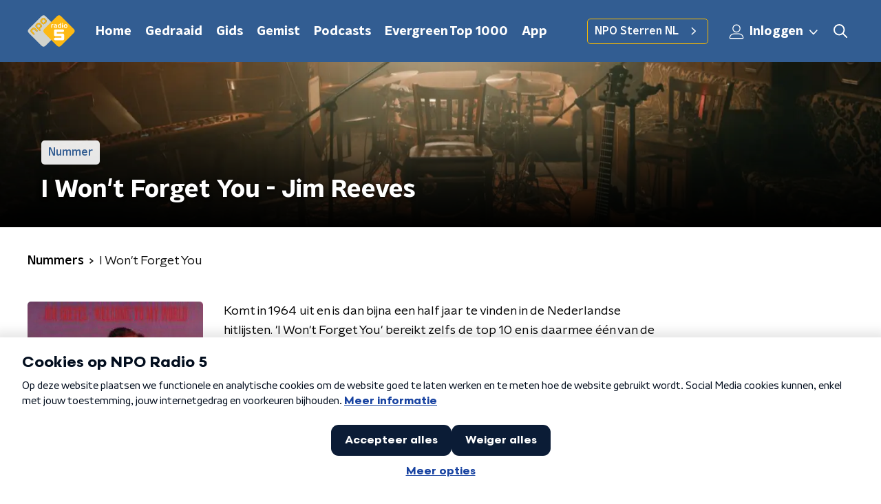

--- FILE ---
content_type: application/javascript
request_url: https://www.nporadio5.nl/_next/static/chunks/pages/muziek/nummers/%5Bid%5D/%5Bslug%5D-98b86414e94a0b14.js
body_size: 2252
content:
(self.webpackChunk_N_E=self.webpackChunk_N_E||[]).push([[2510],{67509:function(n,r,t){(window.__NEXT_P=window.__NEXT_P||[]).push(["/muziek/nummers/[id]/[slug]",function(){return t(82999)}])},82999:function(n,r,t){"use strict";t.r(r),t.d(r,{__N_SSP:function(){return on},default:function(){return an}});var e=t(70865),i=t(26297),o=t(52322),a=t(92228),u=t(39097),c=t.n(u),d=t(35505),l=t(14707),s=t(88811),f=t(81709),h=t(28144),g=t(36393),m=t(15007),p=t(34419),x=t(34669);function Z(){var n=(0,a.Z)(["\n  display: inline-flex;\n  align-items: center;\n  border: 0;\n  border-radius: 33.5px;\n  background-color: #1db954;\n  height: 55px;\n  padding: 0 20px;\n  transition: all 200ms ease;\n  text-decoration: none;\n\n  &:hover {\n    cursor: pointer;\n    background-color: #14823b;\n  }\n"]);return Z=function(){return n},n}function v(){var n=(0,a.Z)(["\n  margin-left: -6px;\n  margin-right: 15px;\n"]);return v=function(){return n},n}function b(){var n=(0,a.Z)(["\n  color: #fff;\n  font-size: 18px;\n  font-family: ",";\n  font-weight: ",";\n"]);return b=function(){return n},n}var j=d.ZP.a.withConfig({componentId:"sc-78b0bba6-0"})(Z()),w=(0,d.ZP)(x.Z).withConfig({componentId:"sc-78b0bba6-1"})(v()),k=d.ZP.span.withConfig({componentId:"sc-78b0bba6-2"})(b(),(function(n){return n.theme.semiboldFontFamily}),(function(n){return n.theme.semiboldFontWeight})),y=function(n){var r=n.href;return(0,o.jsxs)(j,{href:r,rel:"noopener noreferrer",target:"_blank",children:[(0,o.jsx)(w,{color:"#fff",size:28}),(0,o.jsx)(k,{children:"Beluister op Spotify"})]})},C=t(8859),I=t(50374),_=t(67204),P=t(2998),S=t(95212),O=t(23246);function B(){var n=(0,a.Z)(["\n  display: flex;\n  flex-direction: column;\n  background-color: ",";\n"]);return B=function(){return n},n}function F(){var n=(0,a.Z)(["\n    grid-template-columns: 160px auto;\n  "]);return F=function(){return n},n}function N(){var n=(0,a.Z)(["\n    grid-gap: 30px;\n    grid-template-columns: 160px auto 140px;\n  "]);return N=function(){return n},n}function T(){var n=(0,a.Z)(["\n    grid-template-columns: 1fr 630px 1fr;\n  "]);return T=function(){return n},n}function H(){var n=(0,a.Z)(["\n  display: grid;\n  grid-gap: 15px;\n  grid-template-columns: 100%;\n\n  ","\n\n  ","\n\n  ","\n"]);return H=function(){return n},n}function L(){var n=(0,a.Z)(["\n    width: 120px;\n    height: 120px;\n  "]);return L=function(){return n},n}function U(){var n=(0,a.Z)(["\n  display: block;\n  width: 100%;\n  border-radius: ",";\n\n  ","\n"]);return U=function(){return n},n}function z(){var n=(0,a.Z)(["\n    padding: 20px 0 0 0;\n    border-left: none;\n    border-top: 1px solid #ccc;\n    margin: 25px 0 0 0;\n  "]);return z=function(){return n},n}function E(){var n=(0,a.Z)(["\n  padding: 0 0 0 15px;\n  border-left: 1px solid #ccc;\n  margin: 0 0 0 15px;\n\n  ","\n"]);return E=function(){return n},n}function W(){var n=(0,a.Z)(["\n  cursor: pointer;\n  color: inherit;\n  text-decoration: none;\n\n  @media (hover: hover) {\n    &:hover div {\n      color: ",";\n      text-decoration: underline;\n    }\n  }\n"]);return W=function(){return n},n}function D(){var n=(0,a.Z)(["\n      width: 70px;\n      height: 70px;\n    "]);return D=function(){return n},n}function M(){var n=(0,a.Z)(["\n      width: 85px;\n      height: 85px;\n    "]);return M=function(){return n},n}function V(){var n=(0,a.Z)(["\n      line-height: 20px;\n      max-height: 50px;\n      overflow: hidden;\n    "]);return V=function(){return n},n}function X(){var n=(0,a.Z)(["\n  display: flex;\n  align-items: center;\n  justify-content: flex-start;\n  padding: 5px 0;\n\n  img {\n    margin-right: 15px;\n    border-radius: 50%;\n    background-color: ",";\n    width: 50px;\n    height: 50px;\n\n    ","\n\n    ","\n  }\n\n  div {\n    font-family: ",";\n    font-weight: ",";\n    line-height: 22px;\n\n    ","\n  }\n"]);return X=function(){return n},n}function A(){var n=(0,a.Z)(["\n  margin: 30px 0;\n"]);return A=function(){return n},n}var R,Y=d.ZP.article.withConfig({componentId:"sc-32aac988-0"})(B(),(function(n){return n.theme.trackDetailPageMainBackgroundColor||"transparent"})),q=d.ZP.div.withConfig({componentId:"sc-32aac988-1"})(H(),O.wO.S(F()),O.wO.M(N()),O.wO.L(T())),G=d.ZP.img.withConfig({componentId:"sc-32aac988-2"})(U(),(function(n){return n.theme.defaultBorderRadius}),O.dW.S(L())),J=d.ZP.div.withConfig({componentId:"sc-32aac988-3"})(E(),O.wO.S(z())),K=d.ZP.a.withConfig({componentId:"sc-32aac988-4"})(W(),(function(n){var r=n.theme;return null!==(R=r.anchorHoverColor)&&void 0!==R?R:r.mainAccentColor})),Q=d.ZP.div.withConfig({componentId:"sc-32aac988-5"})(X(),(function(n){return n.theme.lightBackgroundColor}),O.wO.S(D()),O.wO.L(M()),(function(n){return n.theme.semiboldFontFamily}),(function(n){return n.theme.semiboldFontWeight}),O.dW.S(V())),$=d.ZP.div.withConfig({componentId:"sc-32aac988-6"})(A()),nn=(0,d.Zz)((function(n){var r=n.artistNewsSection,t=n.breadcrumbs,i=n.pageHeaderBackgroundImageUrl,a=n.pageHeaderLabel,u=n.pageHeaderTitle,d=n.relatedTracksSection,x=n.shareLinks,Z=n.theme,v=n.track,b=n.trackInformationNotFoundText;return(0,o.jsxs)(Y,{children:[(0,o.jsx)(m.Z,{backgroundImageUrl:i,label:a,title:u}),(0,o.jsxs)(I.Z,{background:Z.trackDetailPageMainBackgroundColor,startSlantedHeight:Z.mainContentDefaultSlantedHeight,children:[Boolean(t)&&(0,o.jsx)(s.Z,{items:t}),(0,o.jsxs)(q,{children:[(0,o.jsxs)(f.Z,{children:[(0,o.jsx)(G,{alt:v.name,loading:"lazy",src:v.imageUrl}),(0,o.jsx)(J,{children:v.artists.map((function(n){return(0,o.jsx)(c(),{href:n.url,passHref:!0,children:(0,o.jsx)(K,{children:(0,o.jsxs)(Q,{children:[(0,o.jsx)(p.Z,{alt:n.name,imageSize:p.l.TILE,imageUrl:n.imageUrl}),(0,o.jsx)("div",{children:n.name})]})})},n.id)}))})]}),(0,o.jsxs)(h.Z,{children:[!v.summary&&!v.youtubeId&&b,v.summary&&(0,o.jsx)(g.Z,{content:v.summary}),v.youtubeId&&(0,o.jsx)(C.Z,{title:"YouTube video for ".concat(v.name),youtubeId:v.youtubeId}),Boolean(null===v||void 0===v?void 0:v.spotifyUrl)&&(0,o.jsx)($,{children:(0,o.jsx)(y,{href:null===v||void 0===v?void 0:v.spotifyUrl})}),(0,o.jsx)(l.Z,{shareLinks:x})]})]})]}),(0,o.jsx)(P.xb,{initialVariant:r.themeVariant,children:(0,o.jsx)(_.Z,(0,e.Z)({isFirst:!0},r))}),(0,o.jsx)(S.Z,(0,e.Z)({amountOfTracks:5,isLast:!0},d))]})})),rn=t(66724),tn=t(21264),en=t(31520),on=!0,an=function(n){if((0,rn.V)(n))return(0,o.jsx)(en.Z,(0,e.Z)({},n));var r=n.seo,t=n.title,a=n.trackingObj,u=(0,i.Z)(n,["seo","title","trackingObj"]);return(0,o.jsx)(tn.Z,{seo:r,title:t,trackingObj:a,children:(0,o.jsx)(nn,(0,e.Z)({},u))})}}},function(n){n.O(0,[8573,6968,5311,6227,138,1520,3713,3797,635,471,9774,2888,179],(function(){return r=67509,n(n.s=r);var r}));var r=n.O();_N_E=r}]);

--- FILE ---
content_type: application/javascript
request_url: https://www.nporadio5.nl/_next/static/chunks/pages/app-de-studio-243bb88ab06d5287.js
body_size: 3691
content:
(self.webpackChunk_N_E=self.webpackChunk_N_E||[]).push([[2306],{34989:function(n,t,e){(window.__NEXT_P=window.__NEXT_P||[]).push(["/app-de-studio",function(){return e(75917)}])},75917:function(n,t,e){"use strict";e.r(t),e.d(t,{__N_SSP:function(){return L},default:function(){return D}});var r=e(70865),i=e(26297),o=e(52322),a=e(92228),c=e(35505),u=e(15007),l=e(50374),d=e(23246);function f(){var n=(0,a.Z)(["\n  display: flex;\n  flex-direction: column;\n"]);return f=function(){return n},n}function g(){var n=(0,a.Z)(["\n    height: ","px;\n  "]);return g=function(){return n},n}function p(){var n=(0,a.Z)(["\n  max-width: 1200px;\n  margin: 0 auto;\n  position: relative;\n  height: ","px;\n\n  ","\n"]);return p=function(){return n},n}function s(){var n=(0,a.Z)(["\n          background: linear-gradient(-3deg, "," 53%, #fff 53.9%);\n          border-bottom: 30px solid ",";\n        "]);return s=function(){return n},n}function h(){var n=(0,a.Z)(["\n          background: ",";\n        "]);return h=function(){return n},n}function m(){var n=(0,a.Z)(["\n    margin-top: 0;\n    border-bottom: none;\n  "]);return m=function(){return n},n}function x(){var n=(0,a.Z)(["\n  position: relative;\n  height: ","px;\n  z-index: 1;\n\n  ","\n\n  ","\n\n  @media only screen and (min-width: 768px) and (max-width: 1050px) {\n    margin-top: -45px;\n  }\n"]);return x=function(){return n},n}function b(){var n=(0,a.Z)(["\n    height: auto;\n    max-width: 50%;\n    transform: none;\n  "]);return b=function(){return n},n}function v(){var n=(0,a.Z)(["\n  display: block;\n  position: absolute;\n  bottom: 0;\n\n  left: 50%;\n  width: 100%;\n  max-width: 400px;\n  margin-top: -300px;\n  transform: translate3d(-50%, 0, 0);\n\n  ","\n"]);return v=function(){return n},n}function Z(){var n=(0,a.Z)(["\n    img {\n      height: 53px;\n      margin: 0 10px;\n    }\n  "]);return Z=function(){return n},n}function w(){var n=(0,a.Z)(["\n    justify-content: flex-start;\n    img {\n      margin: 0 15px 0 0;\n    }\n  "]);return w=function(){return n},n}function k(){var n=(0,a.Z)(["\n  padding: 15px 0;\n  display: flex;\n  justify-content: center;\n  align-items: center;\n\n  img {\n    height: 45px;\n    margin: 0 5px;\n  }\n\n  ","\n\n  ","\n"]);return k=function(){return n},n}function I(){var n=(0,a.Z)(["\n    max-width: 420px;\n\n    h2 {\n      font-size: 24px;\n      line-height: 32px;\n    }\n  "]);return I=function(){return n},n}function j(){var n=(0,a.Z)(["\n    max-width: none;\n    margin: 0;\n    text-align: left;\n    width: 45%;\n    min-height: 330px;\n    padding-top: 25px;\n    padding-bottom: 0px;\n  "]);return j=function(){return n},n}function C(){var n=(0,a.Z)(["\n    min-height: 350px;\n    padding-bottom: 30px;\n\n    p {\n      font-size: 20px;\n      line-height: 28px;\n    }\n\n    h2 {\n      font-size: 30px;\n      line-height: 38px;\n    }\n\n    ul {\n      font-size: 20px;\n    }\n  "]);return C=function(){return n},n}function y(){var n=(0,a.Z)(["\n  padding-top: 15px;\n  padding-bottom: 250px;\n  text-align: ",";\n  margin: 0 auto;\n\n  @media only screen and (max-width: 350px) {\n    padding-bottom: 155px;\n  }\n\n  p {\n    font-size: 16px;\n    line-height: 24px;\n  }\n\n  h2 {\n    font-size: 20px;\n    line-height: 28px;\n  }\n\n  ul {\n    margin: 30px 0;\n    padding-left: 15px;\n    font-size: 16px;\n    line-height: 30px;\n    list-style-position: inside;\n    list-style-type: none;\n\n    > li:before {\n      display: inline-block;\n      content: '-';\n      width: 15px;\n      margin-left: -15px;\n    }\n\n    li {\n      margin-bottom: 3px;\n    }\n  }\n\n  ","\n\n  ","\n\n  @media only screen and (min-width: 1050px) {\n    min-height: 360px;\n  }\n\n  ","\n"]);return y=function(){return n},n}var P=100,z=c.ZP.article.withConfig({componentId:"sc-82fd87b7-0"})(f()),S=c.ZP.div.withConfig({componentId:"sc-82fd87b7-1"})(p(),(function(n){return n.theme.mainContentDefaultSlantedHeight?130:P}),d.wO.M(g(),P)),_=c.ZP.div.withConfig({componentId:"sc-82fd87b7-2"})(x(),P,(function(n){return n.theme.mainContentDefaultSlantedHeight?(0,c.iv)(s(),n.theme.mainAccentColor,n.theme.mainAccentColor):(0,c.iv)(h(),n.theme.lightBackgroundColor)}),d.wO.M(m())),B=c.ZP.img.withConfig({componentId:"sc-82fd87b7-3"})(v(),d.wO.M(b())),H=c.ZP.div.withConfig({componentId:"sc-82fd87b7-4"})(k(),d.wO.S(Z()),d.wO.M(w())),O=c.ZP.div.withConfig({componentId:"sc-82fd87b7-5"})(y(),(function(n){return n.textAlign}),d.wO.S(I()),d.wO.M(j()),d.wO.L(C())),A=(0,c.Zz)((function(n){var t=n.appStoreIcon,e=n.content,r=n.contentTextAlign,i=void 0===r?"left":r,a=n.marginBottom,c=n.pageHeaderBackgroundImageUrl,d=n.pageHeaderLabel,f=n.pageHeaderTitle,g=n.phoneImage,p=n.playStoreIcon,s=n.theme;return(0,o.jsxs)(z,{children:[(0,o.jsx)(u.Z,{backgroundImageUrl:c,label:d,title:f}),(0,o.jsx)(l.Z,{background:s.lightBackgroundColor,startSlantedHeight:s.mainContentDefaultSlantedHeight,children:(0,o.jsxs)(O,{textAlign:i,children:[(0,o.jsx)("div",{dangerouslySetInnerHTML:{__html:e}}),(0,o.jsxs)(H,{children:[Boolean(p)&&(0,o.jsx)("a",{href:p.linkHref,rel:"noopener noreferrer",target:"_blank",children:(0,o.jsx)("img",{alt:p.imageAlt,loading:"lazy",src:p.imageUrl})}),Boolean(t)&&(0,o.jsx)("a",{href:t.linkHref,rel:"noopener noreferrer",target:"_blank",children:(0,o.jsx)("img",{alt:t.imageAlt,loading:"lazy",src:t.imageUrl})})]})]})}),(0,o.jsx)(_,{marginBottom:a,children:(0,o.jsx)(S,{children:(0,o.jsx)(B,{alt:f,loading:"lazy",src:g})})})]})})),U=e(66724),M=e(21264),N=e(31520),L=!0,D=function(n){if((0,U.V)(n))return(0,o.jsx)(N.Z,(0,r.Z)({},n));var t=n.seo,e=n.title,a=n.trackingObj,c=(0,i.Z)(n,["seo","title","trackingObj"]);return(0,o.jsx)(M.Z,{seo:t,title:e,trackingObj:a,children:(0,o.jsx)(A,(0,r.Z)({},c))})}},15007:function(n,t,e){"use strict";e.d(t,{Z:function(){return nn}});var r=e(92228),i=e(52322),o=e(35505),a=e(17770),c=e(70865),u=e(96670),l=e(26297),d=e(43351),f=e(86557),g=e(47815),p=e(87296),s=e(23246);function h(){var n=(0,r.Z)(["\n  display: flex;\n  flex-direction: row;\n  gap: 20px;\n\n  @media (min-width: ","px) {\n    flex-direction: row;\n  }\n"]);return h=function(){return n},n}function m(){var n=(0,r.Z)(["\n  position: absolute;\n  bottom: 0;\n  left: 0;\n  padding: 15px 0;\n  width: 100%;\n  box-sizing: border-box;\n"]);return m=function(){return n},n}function x(){var n=(0,r.Z)(["\n      background: "," !important;\n    "]);return x=function(){return n},n}function b(){var n=(0,r.Z)(["\n  margin-left: ",";\n  height: 100%;\n\n  ","\n"]);return b=function(){return n},n}function v(){var n=(0,r.Z)(["\n  display: inline-block;\n  vertical-align: middle;\n  height: 18px;\n  margin: 0 6px;\n"]);return v=function(){return n},n}function Z(){var n=(0,r.Z)(["\n    position: absolute;\n    bottom: 10px;\n    right: 10px;\n    font-size: 16px;\n  "]);return Z=function(){return n},n}function w(){var n=(0,r.Z)(["\n  display: inline-block;\n  color: rgba(255, 255, 255, 0.85);\n  background-color: rgba(0, 0, 0, 0.5);\n  border-radius: ",";\n  padding: 5px 10px;\n  font-size: 14px;\n  margin-left: 10px;\n\n  ","\n"]);return w=function(){return n},n}function k(){var n=(0,r.Z)(["\n        display: none;\n      "]);return k=function(){return n},n}function I(){var n=(0,r.Z)(["\n      ","\n    "]);return I=function(){return n},n}function j(){var n=(0,r.Z)(["\n  ","\n\n  ","\n"]);return j=function(){return n},n}function C(){var n=(0,r.Z)(["\n  display: flex;\n  flex-direction: column;\n  align-items: center;\n  gap: 5px;\n  flex-shrink: 0;\n\n  @media (min-width: ","px) {\n    flex-direction: row;\n  }\n"]);return C=function(){return n},n}function y(){var n=(0,r.Z)(["\n    display: none;\n  "]);return y=function(){return n},n}function P(){var n=(0,r.Z)(["\n  ","\n\n  ","\n"]);return P=function(){return n},n}var z=o.ZP.div.withConfig({componentId:"sc-e7fd9719-0"})(h(),s.J7.XL),S=o.ZP.div.withConfig({componentId:"sc-e7fd9719-1"})(m()),_=(0,o.ZP)(g.Z).withConfig({componentId:"sc-e7fd9719-2"})(b(),(function(n){return n.theme.headlineTagMarginLeft||"20px"}),(function(n){var t=n.background;return Boolean(t)&&(0,o.iv)(x(),t)})),B=(0,o.ZP)(f.Z).withConfig({componentId:"sc-e7fd9719-3"})(v()),H=(0,o.iv)(w(),(function(n){return n.theme.defaultBorderRadius}),s.wO.L(Z())),O=o.ZP.span.withConfig({componentId:"sc-e7fd9719-4"})(j(),H,(function(n){return n.hasPortraitImageSource&&(0,o.iv)(I(),s.dW.M(k()))})),A=o.ZP.div.withConfig({componentId:"sc-e7fd9719-5"})(C(),s.J7.M),U=o.ZP.span.withConfig({componentId:"sc-e7fd9719-6"})(P(),H,s.wO.M(y())),M=(0,o.Zz)((function(n){var t=n.broadcasters,e=n.height,r=n.imageSource,o=void 0===r?"":r,a=n.label,f=void 0===a?null:a,g=n.labelAppearance,s=void 0===g?"":g,h=n.labelColor,m=n.portraitImageSource,x=void 0===m?"":m,b=n.theme,v=n.title,Z=n.titleAppearance,w=(0,l.Z)(n,["broadcasters","height","imageSource","label","labelAppearance","labelColor","portraitImageSource","theme","title","titleAppearance"]),k=(null===t||void 0===t?void 0:t.map((function(n){return{icon:(0,p.Z)(b.themeName,n.slug),name:n.name}})).filter((function(n){var t=n.icon;return Boolean(t)})))||[];return(0,i.jsxs)(S,(0,u.Z)((0,c.Z)({},w),{children:[f&&(0,i.jsxs)(z,{children:[(0,i.jsx)(_,{appearance:s,background:h,children:f}),k.length>0&&(0,i.jsx)(A,{children:k.map((function(n,t){var e=n.icon,r=n.name;return(0,i.jsx)(B,{alt:r,loading:"lazy",src:"/svg/broadcasters/".concat(e,".svg")},"icon-".concat(t))}))})]}),(0,i.jsx)(d.Z,{appearance:Z,height:e,title:v}),Boolean(o)&&(0,i.jsxs)(O,{hasPortraitImageSource:Boolean(x),children:["foto: ",o]}),Boolean(x)&&(0,i.jsxs)(U,{children:["foto: ",x]})]}))})),N=e(25237),L=e.n(N)()((function(){return e.e(8014).then(e.bind(e,38014))}),{ssr:!0});function D(){var n=(0,r.Z)(["\n    height: ",";\n  "]);return D=function(){return n},n}function T(){var n=(0,r.Z)(["\n  height: ",";\n  position: relative;\n  overflow: hidden;\n  z-index: 0;\n\n  ","\n"]);return T=function(){return n},n}function E(){var n=(0,r.Z)(["\n        max-width: 1400px;\n        margin: 0 auto;\n        background-color: initial;\n        background-size: 1400px;\n      "]);return E=function(){return n},n}function X(){var n=(0,r.Z)(["\n      ","\n    "]);return X=function(){return n},n}function W(){var n=(0,r.Z)(["\n        background-image: url(",");\n      "]);return W=function(){return n},n}function J(){var n=(0,r.Z)(["\n      ","\n    "]);return J=function(){return n},n}function F(){var n=(0,r.Z)(["\n      &:before {\n        content: '';\n        background-image: linear-gradient(to bottom, rgba(0, 0, 0, 0), rgba(0, 0, 0, 1));\n        height: 60px;\n        position: absolute;\n        bottom: 0;\n        left: 0;\n        right: 0;\n      }\n    "]);return F=function(){return n},n}function G(){var n=(0,r.Z)(["\n    &:before {\n      height: 150px;\n    }\n  "]);return G=function(){return n},n}function R(){var n=(0,r.Z)(["\n  height: 100%;\n  background-image: ",";\n  background-size: cover;\n  background-repeat: no-repeat;\n  background-position: center center;\n\n  ","\n\n  ","\n\n  ","\n\n  ","\n"]);return R=function(){return n},n}var V=o.ZP.div.withConfig({componentId:"sc-8cb63c32-0"})(T(),(function(n){return"high"===n.backgroundImageHeight?"360px":"240px"}),(function(n){return s.wO.XL(D(),"high"===n.backgroundImageHeight?"450px":"390px")})),q=o.ZP.div.withConfig({componentId:"sc-8cb63c32-1"})(R(),(function(n){return'url("'.concat(n.imageUrl,'")')}),(function(n){return"secondary"===n.appearance&&(0,o.iv)(X(),s.wO.L(E()))}),(function(n){return Boolean(n.portraitImageUrl)&&(0,o.iv)(J(),s.dW.M(W(),n.portraitImageUrl))}),(function(n){return n.theme.pageHeaderWrapperGradient&&(0,o.iv)(F())}),s.wO.L(G())),K=function(n){var t=n.appearance,e=void 0===t?"primary":t,r=n.backgroundImageHeight,o=n.children,c=n.className,u=n.imageUrl,l=n.portraitImageUrl,d=n.showDecoration,f=void 0!==d&&d;return(0,i.jsxs)(V,{backgroundImageHeight:r,className:c,children:[(0,i.jsx)(q,{appearance:e,imageUrl:u,portraitImageUrl:l,children:(0,i.jsx)(L,{appearance:e,showDecoration:f})}),(0,i.jsx)(a.Z,{children:o})]})};function Q(){var n=(0,r.Z)(["\n      border-bottom: 5px solid ",";\n    "]);return Q=function(){return n},n}function Y(){var n=(0,r.Z)(["\n  background-color: ",";\n\n  ","\n"]);return Y=function(){return n},n}var $=o.ZP.div.withConfig({componentId:"sc-c0d67b74-0"})(Y(),(function(n){return n.fallbackColor}),(function(n){var t=n.borderBottomColor;return Boolean(t)&&(0,o.iv)(Q(),t)})),nn=(0,o.Zz)((function(n){var t=n.backgroundImageAppearance,e=n.backgroundImageHeight,r=void 0===e?"default":e,o=n.backgroundImagePortraitUrl,c=n.backgroundImageUrl,u=n.borderBottomColor,l=n.broadcasters,d=n.className,f=n.imageSource,g=n.label,p=n.labelAppearance,s=void 0===p?"primary":p,h=n.labelColor,m=n.portraitImageSource,x=n.showDecoration,b=n.theme,v=n.title,Z=n.titleAppearance;return(0,i.jsx)($,{borderBottomColor:u,className:d,fallbackColor:b.pageHeaderFallbackColor,children:(0,i.jsx)(K,{appearance:t,backgroundImageHeight:r,imageUrl:c,portraitImageUrl:o,showDecoration:x,children:(0,i.jsx)(a.Z,{children:(0,i.jsx)(M,{broadcasters:l,height:r,imageSource:f,label:g,labelAppearance:s,labelColor:h,portraitImageSource:m,theme:b,title:v,titleAppearance:Z})})})})}))}},function(n){n.O(0,[8573,6968,5311,6227,138,1520,3713,9774,2888,179],(function(){return t=34989,n(n.s=t);var t}));var t=n.O();_N_E=t}]);

--- FILE ---
content_type: application/javascript
request_url: https://www.nporadio5.nl/_next/static/chunks/pages/muziek/artiesten/%5Bid%5D/%5Bslug%5D-554f316c604a6810.js
body_size: 1881
content:
(self.webpackChunk_N_E=self.webpackChunk_N_E||[]).push([[2290],{37806:function(n,e,t){(window.__NEXT_P=window.__NEXT_P||[]).push(["/muziek/artiesten/[id]/[slug]",function(){return t(91683)}])},91683:function(n,e,t){"use strict";t.r(e),t.d(e,{__N_SSP:function(){return O},default:function(){return P}});var r=t(70865),i=t(26297),o=t(52322),a=t(92228),u=t(35505),c=t(14707),s=t(88811),d=t(26187),l=t(81709),g=t(28144),p=t(36393),f=t(59504),x=t(15007),h=t(34419),m=t(8859),b=t(50374),Z=t(67204),v=t(2998),k=t(95212);function j(){var n=(0,a.Z)(["\n  display: flex;\n  flex-direction: column;\n  background-color: ",";\n"]);return j=function(){return n},n}function w(){var n=(0,a.Z)(["\n  display: block;\n  width: 100%;\n  border-radius: ",";\n"]);return w=function(){return n},n}var _=u.ZP.article.withConfig({componentId:"sc-ae022ea-0"})(j(),(function(n){return n.theme.artistDetailPageMainBackgroundColor||"transparent"})),C=(0,u.ZP)(h.Z).withConfig({componentId:"sc-ae022ea-1"})(w(),(function(n){return n.theme.defaultBorderRadius})),I=(0,u.Zz)((function(n){var e=n.artist,t=n.artistNewsSection,i=n.breadcrumbs,a=n.pageHeaderBackgroundImageUrl,u=n.pageHeaderLabel,j=n.pageHeaderTitle,w=n.relatedTracksSection,I=n.shareLinks,S=n.theme;return(0,o.jsxs)(_,{children:[(0,o.jsx)(x.Z,{backgroundImageUrl:a,label:u,title:j}),(0,o.jsxs)(b.Z,{background:S.artistDetailPageMainBackgroundColor,startSlantedHeight:S.mainContentDefaultSlantedHeight,children:[Boolean(i)&&(0,o.jsx)(s.Z,{items:i}),(0,o.jsxs)(d.Z,{children:[(0,o.jsx)(l.Z,{children:(0,o.jsx)(C,{alt:e.name,imageSize:h.l.ARTIST_ITEM,imageUrl:e.imageUrl})}),(0,o.jsxs)(g.Z,{children:[!e.intro&&!e.biography&&!e.youtubeId&&(0,o.jsx)("div",{children:"Geen artiesteninformatie gevonden"}),e.intro&&(0,o.jsx)(p.Z,{content:e.intro}),e.youtubeId&&(0,o.jsx)(m.Z,{title:"YouTube channel for ".concat(e.name),youtubeId:e.youtubeId}),e.biography&&(0,o.jsx)(f.Z,{content:e.biography,isRichText:!0}),(0,o.jsx)(c.Z,{shareLinks:I})]})]})]}),(0,o.jsx)(v.xb,{initialVariant:t.themeVariant,children:(0,o.jsx)(Z.Z,(0,r.Z)({isFirst:!0},t))}),(0,o.jsx)(k.Z,(0,r.Z)({amountOfTracks:5,isLast:!0},w))]})})),S=t(66724),T=t(21264),y=t(31520),O=!0,P=function(n){if((0,S.V)(n))return(0,o.jsx)(y.Z,(0,r.Z)({},n));var e=n.seo,t=n.title,a=n.trackingObj,u=(0,i.Z)(n,["seo","title","trackingObj"]);return(0,o.jsx)(T.Z,{seo:e,title:t,trackingObj:a,children:(0,o.jsx)(I,(0,r.Z)({},u))})}},26187:function(n,e,t){"use strict";var r=t(92228),i=t(35505),o=t(23246);function a(){var n=(0,r.Z)(["\n    grid-template-columns: 160px auto;\n  "]);return a=function(){return n},n}function u(){var n=(0,r.Z)(["\n    grid-gap: 30px;\n    grid-template-columns: 160px auto 140px;\n  "]);return u=function(){return n},n}function c(){var n=(0,r.Z)(["\n    grid-template-columns: 1fr 620px 1fr;\n  "]);return c=function(){return n},n}function s(){var n=(0,r.Z)(["\n  display: grid;\n  grid-gap: 15px;\n  grid-template-columns: 100%;\n\n  ","\n\n  ","\n\n  ","\n"]);return s=function(){return n},n}var d=i.ZP.div.withConfig({componentId:"sc-20906417-0"})(s(),o.wO.S(a()),o.wO.M(u()),o.wO.L(c()));e.Z=d},59504:function(n,e,t){"use strict";var r=t(92228),i=t(52322),o=t(35505),a=t(23246),u=t(66493),c=t(1973);function s(){var n=(0,r.Z)(["\n  h1,\n  h2,\n  h3,\n  h4,\n  h5,\n  h6 {\n    margin: 30px 0 15px;\n\n    @media (min-width: ","px) {\n      margin: 40px 0 15px;\n    }\n  }\n\n  p {\n    font-weight: ",";\n    margin: 0 0 30px;\n\n    @media (min-width: ","px) {\n      margin: 0 0 30px;\n    }\n  }\n\n  a {\n    background-image: linear-gradient(currentColor, currentColor);\n    background-position: 0% 100%;\n    background-repeat: no-repeat;\n    background-size: ",";\n    color: ",";\n    outline-offset: 3px;\n    outline: 2px solid transparent;\n    text-decoration: none;\n    transition: background-size cubic-bezier(0, 0.5, 0, 1) 200ms;\n\n    &:focus-visible {\n      background-size: 100% 2px;\n      outline-color: ",";\n      text-decoration: none;\n    }\n\n    @media (hover: hover) {\n      &:hover {\n        text-decoration: none;\n        background-size: 100% 2px;\n      }\n    }\n  }\n"]);return s=function(){return n},n}var d=o.ZP.div.withConfig({componentId:"sc-883b42c9-0"})(s(),a.J7.S,(function(n){var e=n.appearance,t=n.theme;return"default"===e?t.textFontWeight:t.semiboldFontWeight}),a.J7.S,["kx"].includes(u.o)?"100% 2px":"0% 2px",(function(n){var e=n.theme;return["kx"].includes(u.o)?e.textOnLightColor:e.mainAccentColor}),(function(n){var e=n.theme;return["kx"].includes(u.o)?e.textOnLightColor:e.mainAccentColor}));e.Z=function(n){var e=n.appearance,t=void 0===e?"default":e,r=n.content,o=n.isRichText,a=void 0!==o&&o;return r?(0,i.jsx)(d,{appearance:t,dangerouslySetInnerHTML:{__html:a?r:(0,c.gj)(r)}}):null}}},function(n){n.O(0,[8573,6968,5311,6227,138,1520,3713,3797,635,471,9774,2888,179],(function(){return e=37806,n(n.s=e);var e}));var e=n.O();_N_E=e}]);